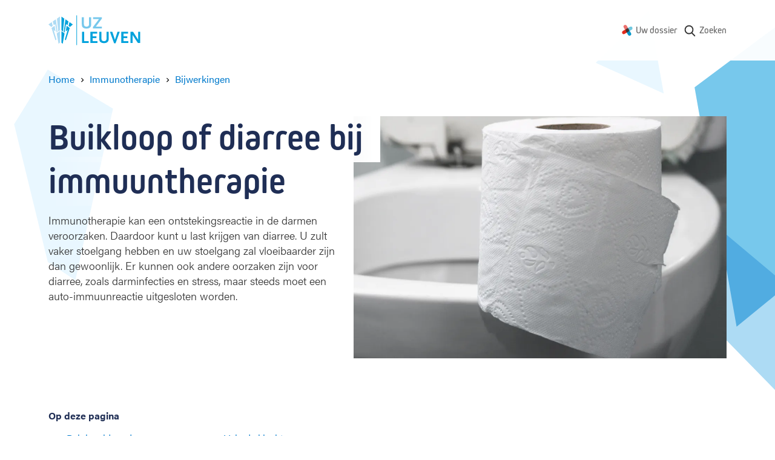

--- FILE ---
content_type: text/html; charset=UTF-8
request_url: https://www.uzleuven.be/nl/immunotherapie/bijwerkingen/buikloop-diarree
body_size: 13476
content:
<!DOCTYPE html>
<html lang="nl" dir="ltr">
  <head>
    <meta charset="utf-8" />
<meta name="MobileOptimized" content="width" />
<meta name="HandheldFriendly" content="true" />
<meta name="viewport" content="width=device-width, initial-scale=1.0" />
<link rel="icon" href="/themes/custom/drupack/favicon.ico" type="image/vnd.microsoft.icon" />
<link rel="alternate" hreflang="nl" href="https://www.uzleuven.be/nl/immunotherapie/bijwerkingen/buikloop-diarree" />


    <link rel="dns-prefetch" href="https://www.googletagmanager.com">
    <link rel="dns-prefetch" href="https://wmimages.uzleuven.be">
    <link rel="dns-prefetch" href="https://assets.uzleuven.be">

    <title>Buikloop of diarree bij immuuntherapie | UZ Leuven</title>
    
    <meta name="twitter:card" content="summary" />
    <meta property="og:title" content="Buikloop of diarree" />
    <meta name="description" content="Immunotherapie kan een ontstekingsreactie in de darmen veroorzaken. Daardoor kunt u last krijgen van diarree. U zult vaker stoelgang hebben en uw stoelgang zal vloeibaarder zijn dan gewoonlijk. " />
    <meta property="og:description" content="Immunotherapie kan een ontstekingsreactie in de darmen veroorzaken. Daardoor kunt u last krijgen van diarree. U zult vaker stoelgang hebben en uw stoelgang zal vloeibaarder zijn dan gewoonlijk. " />
    <meta property="og:image" content="https://wmimages.uzleuven.be/styles/e22cb3eafdd54a57844ed34d1de56912a49c9848/2021-12/buikloop.jpg?style=W3sicmVzaXplIjp7ImZpdCI6Imluc2lkZSIsIndpZHRoIjoxMjAwLCJoZWlnaHQiOjYzMCwid2l0aG91dEVubGFyZ2VtZW50Ijp0cnVlfX1d&amp;sign=d44f77b0872861323fdea1f4e4aea0077da5f3e7f85534388993e87c647e8c6b" />
    <meta property="og:image:secure_url" content="https://wmimages.uzleuven.be/styles/e22cb3eafdd54a57844ed34d1de56912a49c9848/2021-12/buikloop.jpg?style=W3sicmVzaXplIjp7ImZpdCI6Imluc2lkZSIsIndpZHRoIjoxMjAwLCJoZWlnaHQiOjYzMCwid2l0aG91dEVubGFyZ2VtZW50Ijp0cnVlfX1d&amp;sign=d44f77b0872861323fdea1f4e4aea0077da5f3e7f85534388993e87c647e8c6b" />
    <meta property="og:image:type" content="image/png" />
    <meta property="og:image:width" content="1200" />
    <meta property="og:image:height" content="630" />

    <link rel="stylesheet" media="all" href="https://use.typekit.net/hvb0vud.css" />
<link rel="stylesheet" media="all" href="/themes/custom/drupack/public/resources/css/global.css?t8r3wj" />

    
    <link rel="apple-touch-icon" sizes="180x180" href="/apple-touch-icon.png">
    <link rel="icon" type="image/png" sizes="32x32" href="/favicon-32x32.png">
    <link rel="icon" type="image/png" sizes="16x16" href="/favicon-16x16.png">
    <link rel="manifest" href="/site.webmanifest">
    <link rel="mask-icon" href="/safari-pinned-tab.svg" color="#5bbad5">
    <meta name="msapplication-TileColor" content="#e9f7ff">
    <meta name="theme-color" content="#e9f7ff">

    <!-- Google Tag Manager -->
    <script>(function(w,d,s,l,i){w[l]=w[l]||[];w[l].push({'gtm.start':
    new Date().getTime(),event:'gtm.js'});var f=d.getElementsByTagName(s)[0],
    j=d.createElement(s),dl=l!='dataLayer'?'&l='+l:'';j.async=true;j.src=
    'https://www.googletagmanager.com/gtm.js?id='+i+dl;f.parentNode.insertBefore(j,f);
    })(window,document,'script','dataLayer','GTM-MWC2SJN');</script>
    <!-- End Google Tag Manager -->
  </head>
  <body>
    <!-- Google Tag Manager (noscript) -->
    <noscript><iframe src="https://www.googletagmanager.com/ns.html?id=GTM-MWC2SJN"
    height="0" width="0" style="display:none;visibility:hidden"></iframe></noscript>
    <!-- End Google Tag Manager (noscript) -->
    <!-- Start Svg Map -->
      <div class="svg-sprite" style="display: none;">
    <svg xmlns="http://www.w3.org/2000/svg">
      <defs>
                  <symbol id="mynexushealth" width="181" height="186" viewBox="0 0 181 186"><defs><path d="M82 65.72l-67.33 38.05A29.25 29.25 0 000 128.97v.38a29.25 29.25 0 0043.83 25.14l37.97-21.81 5.33-34.04a29.9 29.9 0 01-2.1-3.97l-3.03-28.95z" id="a"/></defs><g fill="none" fill-rule="evenodd"><g transform="translate(0 .99)"><path d="M55.54 0c-4.82.06-9.7 1.32-14.18 3.9a29.42 29.42 0 00-10.79 40.09l21.87 38.19 32.4-3.4c.77-.56 1.58-1.08 2.44-1.57l15.81-24.43L81.3 14.73A29.22 29.22 0 0056.27 0h-.73z" fill="#EB706D"/><path d="M151.32 28.95a29.23 29.23 0 00-14.38 3.89l-34.19 19.73 4.52 34.33.5.84c.17.3.35.61.51.92l23.58 14.67 34.24-19.75a29.25 29.25 0 0014.68-25.21V58a29.25 29.25 0 00-29.13-29.05h-.33z" fill="#70C8DF"/><path d="M132.3 102.78l-32.1 3.35c-.85.62-1.74 1.2-2.68 1.74l-15.71 24.3-.09.04 21.77 38.08A29.1 29.1 0 00128.65 185h.3a28.82 28.82 0 0014.35-3.9 29.43 29.43 0 0010.76-40.05l-21.77-38.28z" fill="#0397C9"/><use fill="#E22B1C" xlink:href="#a"/></g><path d="M81.78 133.6l25.32-14.69c.78-.45 1.54-.94 2.26-1.45l-2.49 1.44-.01.01c-4.48 2.6-8.55-10.1-13.38-10.05h-.55c-9-.08-18.55 9.59-24.1 1.9l12.95 22.84z" fill="#5D312F"/><path d="M118.34 79.7c1.39 2.65-4.43 5.4-3.9 8.2.32 1.7 2.83 4.67 2.85 6.39l-2.85.63c-.12 9.04 2.92 16.72-4.66 22.3l22.42-13.07-13.86-24.45z" fill="#008CB6"/><path d="M102.97 53.55L77.73 68.2c-.76.44-1.5.9-2.2 1.4l2.42-1.4c4.56-2.63 9.44 11.67 14.33 11.67 9.7 0 19.23-10.63 24.68-1.83l-14-24.5z" fill="#394C5F"/><path d="M92.36 64.32c-4.9 0-9.85 1.25-14.4 3.87v.01l-2.43 1.4a29.02 29.02 0 00-10.97 15 29.29 29.29 0 001.15 20.69l1.57 2.74 1.48 2.6a28.9 28.9 0 0023.16 11.95h.54a28.6 28.6 0 0014.13-3.87h.01l2.47-1.44a29.17 29.17 0 0012.29-23.63v-.42a29.41 29.41 0 00-3.85-14.23l-.54-.95a28.93 28.93 0 00-24.61-13.72" fill="#453331"/></g></symbol>
                  <symbol id="search" viewBox="0 0 20 20"><path d="M17.257 16.802l-3.945-4.158a6.817 6.817 0 001.57-4.361c0-3.74-3.001-6.783-6.69-6.783C4.501 1.5 1.5 4.543 1.5 8.283s3.002 6.783 6.691 6.783a6.558 6.558 0 003.834-1.227l3.974 4.19a.86.86 0 001.234.024.894.894 0 00.024-1.25zM8.19 3.27c2.727 0 4.946 2.25 4.946 5.014 0 2.765-2.219 5.014-4.946 5.014s-4.945-2.25-4.945-5.014c0-2.765 2.218-5.014 4.945-5.014z" fill="currentColor" fill-rule="nonzero"/></symbol>
                  <symbol id="arrow-right" viewBox="0 0 20 20"><g transform="rotate(-90 10 8)" fill="none" fill-rule="evenodd"><circle cx="8" cy="8" r="8"/><path d="M8.75 3.8v5.589l2.45-2.45L12.26 8 8 12.26 3.74 8 4.8 6.94l2.45 2.449V3.8h1.5z" fill="currentColor" fill-rule="nonzero"/></g></symbol>
                <symbol id="wieni" viewBox="0 0 61 22"><g fill="currentColor" fill-rule="evenodd"><path d="M19.125 21.59v-1.207h-2.783v-7.564h-3.9v1.208h2.61v6.356h-2.78v1.208h6.853zM14.92 11.38h1.556V9.84H14.92v1.54zM2.466 12.82H1.192l1.87 8.77h1.275l1.72-5.543h.034l1.72 5.544H9.09l1.87-8.772H9.702l-1.374 6.814h-.032l-1.595-5.146h-1.25l-1.594 5.146h-.034L2.466 12.82zm17.27 4.385c0-2.747 1.74-4.64 4.303-4.64 2.517 0 4.222 1.853 4.222 4.64v.48h-7.168c.083 1.754 1.259 2.93 2.946 2.93 1.225 0 2.236-.596 2.93-1.837l1.094.694c-.962 1.574-2.32 2.368-4.024 2.368-2.55 0-4.303-1.87-4.303-4.635zm7.15-.63c-.131-1.687-1.258-2.78-2.847-2.78-1.654 0-2.83 1.16-2.912 2.78h5.76zm4.317-3.756h-1.288l-.004 8.772h1.292V16.56c0-1.69 1.13-2.78 2.833-2.784 1.571 0 2.448 1.046 2.448 2.9v4.915h1.292v-5.263c0-2.317-1.374-3.757-3.642-3.757-1.145 0-2.22.447-2.9 1.224h-.031v-.976zm15.153 7.564v1.208h-6.853v-1.208h2.782v-6.356h-2.61v-1.208h3.906v7.564h2.775zm-2.649-9.003h-1.555V9.84h1.555v1.54zm4.29 9.003H60.11v1.208H47.997v-1.208z"/><path d="M0 4.4l.624-.12c.096.741.547 1.112 1.352 1.112.741 0 1.112-.224 1.112-.672 0-.213-.077-.373-.232-.48-.155-.107-.528-.235-1.12-.384-.645-.165-1.073-.339-1.284-.52-.21-.181-.31-.424-.3-.728.01-.299.156-.561.436-.788.28-.227.665-.34 1.156-.34.496 0 .89.11 1.184.328.293.219.49.504.592.856l-.584.192c-.187-.544-.581-.816-1.184-.816-.31 0-.547.057-.712.172-.165.115-.248.241-.248.38 0 .128.019.221.056.28.037.059.152.13.344.212.192.083.504.18.936.292.357.09.644.181.86.272.216.09.373.196.472.316.099.12.161.23.188.332.027.101.043.243.048.424.016.347-.116.64-.396.88s-.719.36-1.316.36c-.619 0-1.09-.145-1.416-.436A1.719 1.719 0 0 1 0 4.4zM6.816.744V0h.752v.744h-.752zM5.432 2.16V1.6h2.08v3.68h1.4v.56h-3.52v-.56h1.472V2.16H5.432zm6.272 2.448V2.184h-1.352V1.6h1.36V.56h.64V1.6h1.528v.584h-1.52v2.344c0 .25.035.427.104.528.07.101.208.152.416.152h.72v.632h-.752c-.4 0-.69-.103-.872-.308-.181-.205-.272-.513-.272-.924zm6.976-.08l.536.352c-.16.31-.388.567-.684.772-.296.205-.66.308-1.092.308-.576 0-1.05-.204-1.424-.612-.373-.408-.56-.95-.56-1.628 0-.677.183-1.22.548-1.628.365-.408.833-.612 1.404-.612.57 0 1.033.2 1.388.6.355.4.532.947.532 1.64v.192h-3.2c.005.405.119.75.34 1.032.221.283.54.424.956.424.192 0 .361-.025.508-.076a.928.928 0 0 0 .36-.216c.093-.093.164-.176.212-.248.048-.072.099-.156.152-.252l.024-.048zm-2.536-1.136h2.52a1.549 1.549 0 0 0-.32-.928c-.203-.261-.515-.392-.936-.392-.41 0-.723.14-.936.42a1.5 1.5 0 0 0-.328.9zM26.44 3.12v1.312c0 .25.104.47.312.656.208.187.467.28.776.28.421 0 .741-.144.96-.432.219-.288.328-.693.328-1.216s-.11-.928-.328-1.216c-.219-.288-.539-.432-.96-.432-.33 0-.595.108-.792.324a1.048 1.048 0 0 0-.296.724zm-.656 2.72V0h.656v2.008h.016c.299-.352.69-.528 1.176-.528.539 0 .983.205 1.332.616.35.41.524.952.524 1.624 0 .677-.17 1.22-.508 1.628-.339.408-.788.612-1.348.612-.283 0-.532-.055-.748-.164-.216-.11-.38-.23-.492-.364h-.016v.408h-.592zm5.616 1.8l.8-2.12-1.648-3.92h.704l1.256 3.08h.016l1.128-3.08h.688l-2.28 6.04H31.4z" fill-rule="nonzero"/></g></symbol>
        <symbol id="logo" viewBox="0 0 152 50"><g fill="none" fill-rule="evenodd"><path d="M46.7.4v49.1" stroke="#00A2DC" stroke-width=".991"/><path d="M68 20.9c-1.3.9-2.9 1.3-5.2 1.3-2.3 0-3.8-.4-5.2-1.3-1.9-1.3-2.5-2.9-2.5-6.2V3.4h3.5v11.5c0 2.7 1.4 4.1 4.4 4.1 2.7 0 4.1-1.5 4.1-4.1V3.4h3.5v11.3c-.1 3.4-.7 4.9-2.6 6.2zM73.6 21.9v-2.3l10-13.2h-9.9v-3h14.6v2.3l-9.9 13.2h9.9v3z" fill="#77C8EC" fill-rule="nonzero"/><path fill="#00A2DC" fill-rule="nonzero" d="M55.5 45.9V27.4H59v15.5h7.6v3zM69.3 45.9V27.4h11.3v3h-7.7V35h6.3v3h-6.3v4.9H81v3zM96.9 44.9c-1.3.9-2.9 1.3-5.2 1.3-2.3 0-3.8-.4-5.2-1.3-1.9-1.3-2.5-2.9-2.5-6.2V27.4h3.5v11.5c0 2.7 1.4 4.1 4.4 4.1 2.7 0 4.1-1.5 4.1-4.1V27.4h3.5v11.3c0 3.4-.7 4.9-2.6 6.2zM110.9 46.4h-2.5l-6.9-19h3.9l4.2 12.5.1.3.1.3.1.3v-.2c0-.3 0-.3.1-.5l.1-.2 4-12.5h3.7l-6.9 19zM120.3 45.9V27.4h11.3v3h-7.7V35h6.3v3h-6.3v4.9h8.1v3zM147.8 46.1l-7.9-12c-.1-.1-.2-.3-.4-.7l-.2-.4c-.1-.2-.2-.3-.3-.6V46h-3.4V27.4h4.1l7.8 12.2c0 .1.1.2.2.4s.1.3.2.4l.2.5.2.3V27.4h3.3V46h-3.8v.1zM21.4 25l2.7 2.1 2.1-21.3-4.8-3.4zM25.3 27.7l1.3 1 .1-.1L29 14.8l2.5 1.9 1.6-6.3-5-3.5zM33.2 17.7l2.4 1.8 4.7-4.1-5.5-3.9z"/><path fill="#00A2DC" fill-rule="nonzero" d="M31.8 24.3l-4.7 16 1.6 1.3 6.5-20.3-5.1-3.7-1.5 9.4zM21.4 45.5l2.2 1.8 3-17.1-5.2-3.9z"/><path fill="#ADDBF4" fill-rule="nonzero" d="M18.9 25l-2.7 2.1-2.1-21.3 4.8-3.4zM15 27.7l-1.3 1-.1-.1-2.3-13.8-2.5 1.9-1.6-6.3 5-3.5zM7.1 17.7l-2.4 1.8L0 15.4l5.5-3.9z"/><path fill="#ADDBF4" fill-rule="nonzero" d="M8.5 24.3l4.7 16-1.6 1.3-6.5-20.3 5.1-3.7 1.5 9.4zM18.9 45.5l-2.2 1.8-3-17.1 5.2-3.9z"/></g></symbol>
        <!-- social -->
        <symbol id="facebook" viewBox="0 0 24 24"><path d="M1.325 24A1.325 1.325 0 0 1 0 22.675V1.325C0 .593.593 0 1.325 0h21.35C23.407 0 24 .593 24 1.325v21.35c0 .732-.593 1.325-1.325 1.325H16.56v-9.294h3.12l.466-3.622H16.56V8.77c0-1.048.29-1.763 1.795-1.763h1.918v-3.24c-.332-.045-1.47-.143-2.795-.143-2.766 0-4.659 1.688-4.659 4.788v2.67H9.692v3.623h3.127V24H1.325z" fill-rule="evenodd"/></symbol>
        <symbol id="twitter" viewBox="0 0 300 271"> <path d="m236 0h46l-101 115 118 156h-92.6l-72.5-94.8-83 94.8h-46l107-123-113-148h94.9l65.5 86.6zm-16.1 244h25.5l-165-218h-27.4z"/></symbol>
        <symbol id="linkedin" viewBox="0 0 20 20"><path d="M18 18h-3.679v-5.126c0-1.341-.575-2.257-1.84-2.257-.968 0-1.507.618-1.757 1.214-.094.213-.08.511-.08.81V18H7s.047-9.08 0-9.905h3.644V9.65C10.86 8.97 12.024 8 13.883 8 16.189 8 18 9.425 18 12.493V18zM3.99 7h-.024C2.773 7 2 6.119 2 5.002 2 3.862 2.796 3 4.013 3 5.229 3 5.976 3.86 6 4.998 6 6.115 5.229 7 3.99 7zM2 8h3v10H2V8z" fill="currentColor" fill-rule="evenodd"></path></symbol>
        <symbol id="instagram" viewBox="0 0 20 20"><path d="M10 1c2.444 0 2.75.01 3.71.054.959.044 1.613.196 2.185.419.592.23 1.094.537 1.594 1.038.5.5.808 1.002 1.038 1.594.223.572.375 1.226.419 2.184C18.99 7.25 19 7.556 19 10s-.01 2.75-.054 3.71c-.044.959-.196 1.613-.419 2.185a4.412 4.412 0 0 1-1.038 1.594c-.5.5-1.002.809-1.594 1.039-.572.222-1.226.374-2.184.418-.96.044-1.267.054-3.711.054s-2.75-.01-3.71-.054c-.959-.044-1.613-.196-2.185-.418a4.412 4.412 0 0 1-1.594-1.039c-.5-.5-.809-1.002-1.039-1.594-.222-.572-.374-1.226-.418-2.184C1.01 12.75 1 12.444 1 10s.01-2.75.054-3.71c.044-.959.196-1.613.418-2.185A4.412 4.412 0 0 1 2.511 2.51c.5-.5 1.002-.808 1.594-1.038.572-.223 1.226-.375 2.184-.419C7.25 1.01 7.556 1 10 1zm0 1.622c-2.403 0-2.688.009-3.637.052-.877.04-1.354.187-1.67.31-.421.163-.72.358-1.036.673-.315.315-.51.615-.673 1.035-.123.317-.27.794-.31 1.671-.043.95-.052 1.234-.052 3.637s.009 2.688.052 3.637c.04.877.187 1.354.31 1.671.163.42.358.72.673 1.035.315.315.615.51 1.035.673.317.123.794.27 1.671.31.95.043 1.234.052 3.637.052s2.688-.009 3.637-.052c.877-.04 1.354-.187 1.67-.31.421-.163.72-.358 1.036-.673.315-.315.51-.615.673-1.035.123-.317.27-.794.31-1.671.043-.95.052-1.234.052-3.637s-.009-2.688-.052-3.637c-.04-.877-.187-1.354-.31-1.67a2.788 2.788 0 0 0-.673-1.036 2.789 2.789 0 0 0-1.035-.673c-.317-.123-.794-.27-1.671-.31-.95-.043-1.234-.052-3.637-.052zm0 2.756a4.622 4.622 0 1 1 0 9.244 4.622 4.622 0 0 1 0-9.244zM10 13a3 3 0 1 0 0-6 3 3 0 0 0 0 6zm5.884-7.804a1.08 1.08 0 1 1-2.16 0 1.08 1.08 0 0 1 2.16 0z" fill="currentColor" fill-rule="evenodd"></path></symbol>
      </defs>
    </svg>
  </div>

    <!-- End Svg Map -->

    
      <div class="l-page site-container">
    <div class="l-page__shapes">
      <div class="l-page__shapes-inner">
        <div class="l-page__shape is-before" id="page-bg-before"></div>
        <div class="l-page__shape is-after" id="page-bg-after"></div>
      </div>
    </div>

  
<header class="header">
  <div class="header__language-switch is-mobile">
      </div>
  <div class="header__inside">
    <a class="header__logo" href=/nl>
      <svg viewbox="0 0 152 50" width="152" height="50">
        <title>Logo UZ Leuven</title>
        <g fill="none" fill-rule="evenodd"><path d="M46.7.4v49.1" stroke="#00A2DC" stroke-width=".991"/><path d="M68 20.9c-1.3.9-2.9 1.3-5.2 1.3-2.3 0-3.8-.4-5.2-1.3-1.9-1.3-2.5-2.9-2.5-6.2V3.4h3.5v11.5c0 2.7 1.4 4.1 4.4 4.1 2.7 0 4.1-1.5 4.1-4.1V3.4h3.5v11.3c-.1 3.4-.7 4.9-2.6 6.2zM73.6 21.9v-2.3l10-13.2h-9.9v-3h14.6v2.3l-9.9 13.2h9.9v3z" fill="#77C8EC" fill-rule="nonzero"/><path fill="#00A2DC" fill-rule="nonzero" d="M55.5 45.9V27.4H59v15.5h7.6v3zM69.3 45.9V27.4h11.3v3h-7.7V35h6.3v3h-6.3v4.9H81v3zM96.9 44.9c-1.3.9-2.9 1.3-5.2 1.3-2.3 0-3.8-.4-5.2-1.3-1.9-1.3-2.5-2.9-2.5-6.2V27.4h3.5v11.5c0 2.7 1.4 4.1 4.4 4.1 2.7 0 4.1-1.5 4.1-4.1V27.4h3.5v11.3c0 3.4-.7 4.9-2.6 6.2zM110.9 46.4h-2.5l-6.9-19h3.9l4.2 12.5.1.3.1.3.1.3v-.2c0-.3 0-.3.1-.5l.1-.2 4-12.5h3.7l-6.9 19zM120.3 45.9V27.4h11.3v3h-7.7V35h6.3v3h-6.3v4.9h8.1v3zM147.8 46.1l-7.9-12c-.1-.1-.2-.3-.4-.7l-.2-.4c-.1-.2-.2-.3-.3-.6V46h-3.4V27.4h4.1l7.8 12.2c0 .1.1.2.2.4s.1.3.2.4l.2.5.2.3V27.4h3.3V46h-3.8v.1zM21.4 25l2.7 2.1 2.1-21.3-4.8-3.4zM25.3 27.7l1.3 1 .1-.1L29 14.8l2.5 1.9 1.6-6.3-5-3.5zM33.2 17.7l2.4 1.8 4.7-4.1-5.5-3.9z"/><path fill="#00A2DC" fill-rule="nonzero" d="M31.8 24.3l-4.7 16 1.6 1.3 6.5-20.3-5.1-3.7-1.5 9.4zM21.4 45.5l2.2 1.8 3-17.1-5.2-3.9z"/><path fill="#ADDBF4" fill-rule="nonzero" d="M18.9 25l-2.7 2.1-2.1-21.3 4.8-3.4zM15 27.7l-1.3 1-.1-.1-2.3-13.8-2.5 1.9-1.6-6.3 5-3.5zM7.1 17.7l-2.4 1.8L0 15.4l5.5-3.9z"/><path fill="#ADDBF4" fill-rule="nonzero" d="M8.5 24.3l4.7 16-1.6 1.3-6.5-20.3 5.1-3.7 1.5 9.4zM18.9 45.5l-2.2 1.8-3-17.1 5.2-3.9z"/></g>
      </svg>
    </a>
    <nav class="header__nav " aria-label="Main navigation">
              <div class="header__language-switch is-desktop">
                  </div>
                    <ul class="nav js-nav">
                                                              <li class="nav__item">
                <svg class="nav__icon" width="18" height="18" viewbox="0 0 181 186"><use xlink:href="#mynexushealth"></use></svg>
                <a href="https://www.uzleuven.be/mynexuzhealth" target="_blank" rel="noreferrer noopener" class="nav__link">Uw dossier</a href="https://www.uzleuven.be/mynexuzhealth" target="_blank" rel="noreferrer noopener" class="nav__link">
              </li>
                        <li class="nav__item nav__more">
              <button>
                <span class="visually-hidden">Show more</span>
                <svg width="16" height="4" xmlns="http://www.w3.org/2000/svg"><path d="M2 0a2 2 0 1 1 0 4 2 2 0 0 1 0-4zm6 0a2 2 0 1 1 0 4 2 2 0 0 1 0-4zm6 0a2 2 0 1 1 0 4 2 2 0 0 1 0-4z" fill="#666" fill-rule="nonzero"/></svg>
              </button>
            </li>
                </ul>
      <ul class="overflow-nav js-overflow-nav"></ul>
    </nav>
          <a class="header__search" href="/nl/zoeken">
        <svg width="22" height="22" aria-hidden="true">
          <use xlink:href="#search"></use>
        </svg>
        <span class="header__search-text">Zoeken</span>
      </a>
      </div>
</header>

    <div id="alert"></div>

    <div id="outdated-browser" style="display: none;" data-title="Uw browser is verouderd" data-description="&lt;p&gt;Het lijkt erop dat u een verouderde browser&amp;nbsp;gebruikt. Dit kan problemen veroorzaken met sommige delen van de website. Werk bij naar de meest recente versie van uw browser of gebruik een andere browser zoals &lt;a data-fragment=&quot;&quot; href=&quot;https://www.google.nl/intl/nl/chrome/?brand=CHBD&amp;amp;gclsrc=aw.ds&amp;amp;&amp;amp;gclid=EAIaIQobChMIsYSikcn76AIVC553Ch3NTAdHEAAYASAAEgI8bvD_BwE&quot;&gt;Google Chrome&lt;/a&gt;.&lt;/p&gt;
">
      
<div class="alert-banner is-browser-message">
  <div class="alert-banner__content">
    
    <div class="alert-banner__wrapper">
      <h3 class="alert-banner__title heading-3">
                  <svg width="16" height="16" xmlns="http://www.w3.org/2000/svg"><g fill="none" fill-rule="evenodd"><g><circle fill="#007ACC" cx="8" cy="8" r="8"/><rect fill="#FFF" x="7" y="4" width="2" height="5" rx="1"/><circle fill="#FFF" cx="8" cy="11" r="1"/></g></g></svg>
                <span class="alert-banner__title-browser-message"></span>
      </h3>
      <div class="alert-banner__description alert-banner__description-browser-message"></div>
    </div>

      </div>
</div>
    </div>

    

    
    <main class="l-page__content">        <div data-drupal-messages-fallback class="hidden"></div>



  
<nav class="breadcrumb hero__breadcrumb" aria-label="Breadcrumb">
  <ol class="breadcrumb__list">
          <li class="breadcrumb__item"><a class="breadcrumb__link" href="/nl"><span class="breadcrumb__link__text">Home</span></a>
                    <span class="breadcrumb__icon" aria-hidden="true"></span>
                  </li>
          <li class="breadcrumb__item"><a class="breadcrumb__link" href="/nl/immunotherapie"><span class="breadcrumb__link__text">Immunotherapie</span></a>
                    <span class="breadcrumb__icon" aria-hidden="true"></span>
                  </li>
          <li class="breadcrumb__item"><a class="breadcrumb__link" href="/nl/immunotherapie/bijwerkingen"><span class="breadcrumb__link__text">Bijwerkingen</span></a>
                  </li>
          <li class="breadcrumb__item">          <a class="visually-hidden" aria-current="page">Buikloop of diarree</a></li>
      </ol>
</nav>

<header class="hero is-meta has-bg">
  <div class="hero__content">
    <h1 class="hero__title header-hero ">
      <span class="hero__title__text">Buikloop of diarree bij immuuntherapie</span>
    </h1>

        
          <div class="hero__intro text "><p>Immunotherapie kan een ontstekingsreactie in de darmen veroorzaken. Daardoor kunt u last krijgen van diarree. U zult vaker stoelgang hebben en uw stoelgang zal vloeibaarder zijn dan gewoonlijk. Er kunnen ook andere oorzaken zijn voor diarree, zoals darminfecties en stress, maar steeds moet een auto-immuunreactie uitgesloten worden.</p>

<p>&nbsp;</p>

<p>&nbsp;</p>

<p>&nbsp;</p></div>
    
        
          
  <div class="toc hero__toc">
    <div class="toc__title">Op deze pagina</div>
    <ul class="toc__list has-columns">
              <li class="toc__item">
          <svg class="toc__icon is-down" width="20" height="20" aria-hidden="true">
            <use xlink:href="#arrow-right" />
          </svg>
          <span class="toc__text">
            <a class="toc__link" href="#drink-voldoende-en-pas-uw-voeding-aan">Drink voldoende en pas uw voeding aan</a>
          </span>
        </li>
              <li class="toc__item">
          <svg class="toc__icon is-down" width="20" height="20" aria-hidden="true">
            <use xlink:href="#arrow-right" />
          </svg>
          <span class="toc__text">
            <a class="toc__link" href="#wees-zacht-voor-uw-huid">Wees zacht voor uw huid </a>
          </span>
        </li>
              <li class="toc__item">
          <svg class="toc__icon is-down" width="20" height="20" aria-hidden="true">
            <use xlink:href="#arrow-right" />
          </svg>
          <span class="toc__text">
            <a class="toc__link" href="#medicatie">Medicatie</a>
          </span>
        </li>
              <li class="toc__item">
          <svg class="toc__icon is-down" width="20" height="20" aria-hidden="true">
            <use xlink:href="#arrow-right" />
          </svg>
          <span class="toc__text">
            <a class="toc__link" href="#volg-de-klacht-op">Volg de klacht op </a>
          </span>
        </li>
              <li class="toc__item">
          <svg class="toc__icon is-down" width="20" height="20" aria-hidden="true">
            <use xlink:href="#arrow-right" />
          </svg>
          <span class="toc__text">
            <a class="toc__link" href="#vragen-of-advies">Vragen of advies</a>
          </span>
        </li>
              <li class="toc__item">
          <svg class="toc__icon is-down" width="20" height="20" aria-hidden="true">
            <use xlink:href="#arrow-right" />
          </svg>
          <span class="toc__text">
            <a class="toc__link" href="#alarmsignalen-">Alarmsignalen </a>
          </span>
        </li>
          </ul>
  </div>

    
      </div>
                <div class="hero__media">
          <figure class="media">
            <div class="media__content">
              <img class="media__img hero__media__img" src="https://wmimages.uzleuven.be/styles/57eef194148f5468c7316818506af58a703ab731/2021-12/buikloop.jpg?style=W3sianBlZyI6eyJxdWFsaXR5Ijo3NX19LHsicmVzaXplIjp7ImZpdCI6Imluc2lkZSIsIndpZHRoIjoxMzIwLCJoZWlnaHQiOjgwMCwid2l0aG91dEVubGFyZ2VtZW50Ijp0cnVlfX1d&amp;sign=9207fc8999c3b468b2eb0c58a8b8b6c6af3422b08f51ca04ed72b39633f7873e" alt="Buikloop of diarree bij een oncologische behandeling" />
                          </div>
          </figure>
        </div>
      
      
        </header>

<div class="l-content">
      <article class="l-content__cbs ">
      <div class="cbs ">
                  
    


<div class="message is-accent" id="let-op">
  <div class="message__content">
          <h3 class="message__title heading-3">Let op</h3>
    
          <div class="message__text text"><p>Deze klacht kan wijzen op een<strong> auto-immuunreactie</strong>. Neem daarom contact op met uw zorgverlener.</p>

<p>Pas als een auto-immuunreactie is uitgesloten, kunt u veilig met deze tips aan de slag om deze klacht te verminderen.&nbsp;</p></div>
          </div>
</div>

                  
    

<div id="48655699-202c-4d1b-ba89-eaa8edacd234" class="block--text text">
  <h2 id="drink-voldoende-en-pas-uw-voeding-aan">Drink voldoende en pas uw voeding aan</h2>

<p>Bij buikloop of diarree verliest je lichaam veel meer vocht dan gewoonlijk. Het is belangrijk dat te compenseren door <strong>voldoende te drinken</strong>.</p>

<ul>
	<li>Drink minstens 1,5 tot 2 liter per dag.&nbsp;</li>
	<li>Eet bij alles wat u drinkt vast voedsel (bv. beschuit of toast). Daardoor wordt het vocht in de darmen gebonden.&nbsp;</li>
	<li>Vermijd voeding die ontlasting bevordert.</li>
</ul>

<p>Vette voedingsmiddelen geven niet per se diarree, zoals vaak onterecht wordt gedacht.</p>

<div class="table-wrapper"><table>
	<thead>
		<tr>
			<th>Wel&nbsp;</th>
			<th>Niet&nbsp;</th>
		</tr>
	</thead>
	<tbody>
		<tr>
			<td>Thee</td>
			<td>Koffie</td>
		</tr>
		<tr>
			<td>Rijstwater</td>
			<td>Te koude of te warme dranken</td>
		</tr>
		<tr>
			<td>Wortelsap</td>
			<td>Te sterk gekruide voeding</td>
		</tr>
		<tr>
			<td>Bosbessensap</td>
			<td>Vezelrijk fruit (citrusvruchten, pruimen, kiwi) gedroogd<br>
			fruit, noten en rauwkost</td>
		</tr>
		<tr>
			<td>&nbsp;</td>
			<td>Ontbijtkoek (peperkoek)</td>
		</tr>
	</tbody>
</table></div>

<p>&nbsp;</p>
</div>

                  
    


<div class="message is-default" id="vraag-raad-aan-een-ditist-">
  <div class="message__content">
          <h3 class="message__title heading-3">Vraag raad aan een diëtist </h3>
    
          <div class="message__text text"><p>Aarzel niet om het advies van een diëtist te vragen als u veel last hebt van diarree en maar moeilijk voeding vindt die uw darmen goed verdragen.</p></div>
          </div>
</div>

                  
    
<blockquote class="quote" id="veel-drinken-en-vooral-bananen-zijn-mijn-favoriete-menu-en-het-werkt-voor-mij-zeker-geen-stimulerende-middelen-zoals-koffie-thee-of-alcohol-drinken-en-zeker-niet-roken">
  <div class="quote__content quote__content--no-image">
    <svg class="quote__quotemark" width="50" height="36" xmlns="http://www.w3.org/2000/svg"><path d="M10.976 13.09c6.034 0 10.926 5.13 10.926 11.455C21.902 30.872 17.01 36 10.976 36 4.94 36 .049 30.872.049 24.545L0 22.91C0 10.257 9.784 0 21.854 0v6.545c-4.17 0-8.09 1.703-11.038 4.793a16.413 16.413 0 0 0-1.553 1.893c.558-.092 1.13-.14 1.713-.14zm28.097 0C45.108 13.09 50 18.22 50 24.546 50 30.872 45.108 36 39.073 36c-6.034 0-10.927-5.128-10.927-11.455l-.048-1.636C28.098 10.257 37.882 0 49.95 0v6.545c-4.17 0-8.09 1.703-11.038 4.793a16.404 16.404 0 0 0-1.552 1.893c.558-.092 1.13-.14 1.712-.14z" fill="#007ACC" fill-rule="nonzero"/></svg>
    <div class="quote__text">
      Veel drinken en vooral bananen zijn mijn favoriete menu en het werkt voor mij. Zeker geen stimulerende middelen zoals koffie, thee of alcohol drinken en zeker niet roken!
    </div>
    
          <div class="quote__source">Lotgenoot</div>
      </div>
</blockquote>

                  
    

<div id="b0143dbc-1ca9-4951-a96b-ed2cc99606f1" class="block--text text">
  <h2 id="wees-zacht-voor-uw-huid">Wees zacht voor uw huid&nbsp;</h2>

<p>Ook uw huid lijdt onder de buikloop. Verzorg uw huid na elke ontlasting om te voorkomen dat u daar last of pijn van krijgt.</p>

<ul>
	<li>Maak uw huid schoon met zacht toiletpapier, maar wrijf niet.&nbsp;</li>
	<li>Was al deppend met een niet-geparfumeerde zeep.</li>
	<li>Spoel overvloedig met lauw water.</li>
</ul>

<p>&nbsp;</p>
</div>

                  
    


<div class="message is-accent" id="247b26f5-1c90-40f8-8f6c-b2a2d0c955f4">
  <div class="message__content">
    
          <div class="message__text text"><p>Vermijd geparfumeerde zepen of doekjes. Die kunnen voor extra irritatie zorgen.&nbsp;</p>

<p>Zinkoxidezalf kan wél helpen om uw huid te beschermen.</p></div>
          </div>
</div>

                  
    
<blockquote class="quote" id="ik-gebruikte-een-washandje-en-een-hele-zachte-zeep-dat-hielp-echt-voor-mij">
  <div class="quote__content quote__content--no-image">
    <svg class="quote__quotemark" width="50" height="36" xmlns="http://www.w3.org/2000/svg"><path d="M10.976 13.09c6.034 0 10.926 5.13 10.926 11.455C21.902 30.872 17.01 36 10.976 36 4.94 36 .049 30.872.049 24.545L0 22.91C0 10.257 9.784 0 21.854 0v6.545c-4.17 0-8.09 1.703-11.038 4.793a16.413 16.413 0 0 0-1.553 1.893c.558-.092 1.13-.14 1.713-.14zm28.097 0C45.108 13.09 50 18.22 50 24.546 50 30.872 45.108 36 39.073 36c-6.034 0-10.927-5.128-10.927-11.455l-.048-1.636C28.098 10.257 37.882 0 49.95 0v6.545c-4.17 0-8.09 1.703-11.038 4.793a16.404 16.404 0 0 0-1.552 1.893c.558-.092 1.13-.14 1.712-.14z" fill="#007ACC" fill-rule="nonzero"/></svg>
    <div class="quote__text">
      Ik gebruikte een washandje en een hele zachte zeep, dat hielp echt voor mij.
    </div>
    
          <div class="quote__source">Lotgenoot</div>
      </div>
</blockquote>

                  
    

<div id="c6da6958-5ea3-422c-8b08-6edce5b26304" class="block--text text">
  <h2 id="medicatie">Medicatie</h2>

<p>Neem <strong>nooit </strong>geneesmiddelen tegen diarree zonder daarover uw (huis)arts te raadplegen.&nbsp;</p>

<p>Mogelijk is de medicatie niet aangewezen voor u en moet er eerst gecontroleerd worden of er geen andere oorzaken (zoals een auto-immuunreactie) aan de basis liggen van uw klachten.&nbsp;</p>

<p>&nbsp;</p>
</div>

                  
    

<div id="b42ab069-0225-4493-b138-9e66e4237f0f" class="block--text text">
  <h2 id="volg-de-klacht-op">Volg de klacht op&nbsp;</h2>

<p>Door de klacht goed op te volgen, merkt u&nbsp;mogelijk beter welke voedingsmiddelen de buikloop goed of slecht be&iuml;nvloeden, of wanneer het nodig is uw zorgverleners te raadplegen.</p>
</div>

                  
    
<blockquote class="quote" id="hou-dit-bij-in-een-dagboek-zodat-u-goed-kunt-opvolgen-hoe-het-evolueert">
  <div class="quote__content quote__content--no-image">
    <svg class="quote__quotemark" width="50" height="36" xmlns="http://www.w3.org/2000/svg"><path d="M10.976 13.09c6.034 0 10.926 5.13 10.926 11.455C21.902 30.872 17.01 36 10.976 36 4.94 36 .049 30.872.049 24.545L0 22.91C0 10.257 9.784 0 21.854 0v6.545c-4.17 0-8.09 1.703-11.038 4.793a16.413 16.413 0 0 0-1.553 1.893c.558-.092 1.13-.14 1.713-.14zm28.097 0C45.108 13.09 50 18.22 50 24.546 50 30.872 45.108 36 39.073 36c-6.034 0-10.927-5.128-10.927-11.455l-.048-1.636C28.098 10.257 37.882 0 49.95 0v6.545c-4.17 0-8.09 1.703-11.038 4.793a16.404 16.404 0 0 0-1.552 1.893c.558-.092 1.13-.14 1.712-.14z" fill="#007ACC" fill-rule="nonzero"/></svg>
    <div class="quote__text">
      Hou dit bij in een dagboek, zodat u goed kunt opvolgen hoe het evolueert.
    </div>
    
      </div>
</blockquote>

                  
    

<div id="95dd6f16-8bcb-4e0c-add0-ec93c04cf6d3" class="block--text text">
  <h2 id="vragen-of-advies">Vragen of advies</h2>

<p>Bespreek deze klacht en uw eventuele vragen met uw zorgverleners in het ziekenhuis.</p>

<p>Aarzel niet om er met hen over te spreken of hen te contacteren.&nbsp;</p>
</div>

                  
    



<div class="cta bg-transparent">
	<div class="cta__content cta--align-image-right">
		<div class="cta__wrapper">
						
						
			<h2 class="cta__title heading-3" id="alarmsignalen-">
				Alarmsignalen 
							</h2>
			
			<div class="cta__description text is-reset">
				<p>Contacteer uw arts bij volgende problemen:</p>

<ul>
	<li>4 keer per dag of meer stoelgang&nbsp;</li>
	<li>Branderig gevoel aan de aars</li>
	<li>Bloed in de stoelgang&nbsp;</li>
	<li>Stoelgang met een zwarte kleur</li>
	<li>Koorts&nbsp;</li>
	<li>Droge mond en/of droge tong en minder plassen (tekenen van uitdroging)&nbsp;</li>
</ul>
			</div>
					</div>

			</div>
</div>

                  
    





          
          
                      
<div id="feedback" data-i18n="{&quot;formSource&quot;:&quot;node:277b5e39-7799-4aec-af4d-ff05c2cc1395&quot;,&quot;done&quot;:&quot;Bedankt voor uw feedback.&quot;,&quot;title&quot;:&quot;Opmerking over deze pagina?&quot;,&quot;button_yes&quot;:&quot;Laat het ons weten.&quot;,&quot;email_label&quot;:&quot;E-mail&quot;,&quot;feedback_label&quot;:&quot;Feedback&quot;,&quot;submit_label&quot;:&quot;Stuur uw feedback&quot;,&quot;error_messages&quot;:{&quot;required&quot;:&quot;Dit is een verplicht veld.&quot;,&quot;email&quot;:&quot;Invalid email.&quot;,&quot;min_char&quot;:&quot;Gebruik minimaal 20 tekens. &quot;},&quot;description&quot;:&quot;Dit formulier dient om feedback te geven over de website. U kunt via deze weg geen afspraak maken. Hou er ook rekening mee dat uw opmerking niet terechtkomt bij een arts of andere zorgverlener. Maak voor medische vragen een afspraak bij een dienst of arts.&quot;}"></div>
          
          <div class="meta">
  Laatste aanpassing:
  16 maart 2023
</div>
        </div>
    </article>
  
  </div>


     </main>
    <footer>
        <div class="footer">
      <div class="footer__row">
    <div class="footer__inside">
            <div class="footer__columns">
                            <div class="footer__column">
                          <h4 class="footer__heading heading-3">Contact</h4>
              <p><a href="tel:+3216332211" target="_blank" rel="noreferrer noopener">+32 16 33 22 11</a></p><p>Herestraat 49, 3000 Leuven</p><p><a href="/nl/vestigingen" data-entity-type="node" data-entity-uuid="4ab88251-6000-452d-9c5c-7a4b9f4674d0" data-entity-substitution="canonical">Alle contactgegevens</a></p>
              
<div class="social-list">
  <span class="social-list__title">Vind ons ook op:</span>
  <ul class="list horizontal-list is-small">
            <li>
      <a class="footer__social icon--facebook" href="https://www.facebook.com/uzleuven" target="_blank" rel="noopener noreferrer">
        <svg width="24" height="24"><use xlink:href="#facebook"></use></svg>
        <span class="visually-hidden">Facebook</span>
      </a>
    </li>

                    <li>
      <a class="footer__social icon--instagram" href="https://www.instagram.com/uzleuven.be" target="_blank" rel="noopener noreferrer">
        <svg width="24" height="24"><use xlink:href="#instagram"></use></svg>
        <span class="visually-hidden">Instagram</span>
      </a>
    </li>

                <li>
      <a class="footer__social icon--linkedin" href="https://www.linkedin.com/company/uz-leuven" target="_blank" rel="noopener noreferrer">
        <svg width="24" height="24"><use xlink:href="#linkedin"></use></svg>
        <span class="visually-hidden">LinkedIn</span>
      </a>
    </li>

      </ul>
</div>
                                  </div>
                            <div class="footer__column">
                                          <h4 class="footer__heading heading-3">
                  <a class="heading-link" href="/nl/raadpleging-en-opname"><span class="heading-link__text">Raadpleging en opname</span></a>
                </h4>
                            <ul class="list">
                                  <li>
                    <a href="/nl/raadpleging">Raadpleging</a>
                  </li>
                                  <li>
                    <a href="/nl/diensten-centra-en-afdelingen/dagziekenhuizen">Dagziekenhuizen</a>
                  </li>
                                  <li>
                    <a href="/nl/opname">Opname</a>
                  </li>
                                  <li>
                    <a href="/nl/bezoek/gasthuisberg">Bezoekuren</a>
                  </li>
                                  <li>
                    <a href="/nl/wenskaart">Stuur een wenskaart</a>
                  </li>
                              </ul>
                                  </div>
                            <div class="footer__column">
                                          <h4 class="footer__heading heading-3">
                  <a class="heading-link" href="/nl/over-ons"><span class="heading-link__text">Over UZ Leuven</span></a>
                </h4>
                            <ul class="list">
                                  <li>
                    <a href="/nl/raadpleging-en-opname/kwaliteitsvolle-zorg">Kwaliteitsvolle zorg</a>
                  </li>
                                  <li>
                    <a href="/nl/over-ons#organisatie">Organisatie</a>
                  </li>
                                  <li>
                    <a href="/nl/over-ons#onze-missie">Missie en visie</a>
                  </li>
                                  <li>
                    <a href="/nl/nieuws-en-kalender">Nieuws en evenementen</a>
                  </li>
                                  <li>
                    <a href="/nl/steun">Steun ons</a>
                  </li>
                                  <li>
                    <a href="/nl/jobs">Jobs</a>
                  </li>
                              </ul>
                                  </div>
                            <div class="footer__column">
                                          <h4 class="footer__heading heading-3">
                  <a class="heading-link" href="/nl/professionals"><span class="heading-link__text">Professionals </span></a>
                </h4>
                            <ul class="list">
                                  <li>
                    <a href="/nl/klinische-studies">Klinische studies</a>
                  </li>
                                  <li>
                    <a href="/nl/opleiding">Opleiding</a>
                  </li>
                                  <li>
                    <a href="/nl/stages">Stages</a>
                  </li>
                                  <li>
                    <a href="/nl/research">Research</a>
                  </li>
                                  <li>
                    <a href="/nl/toepassingen-voor-medewerkers">Extranet</a>
                  </li>
                                  <li>
                    <a href="/nl/international-office-werken-leuven">International office</a>
                  </li>
                                  <li>
                    <a href="/nl/pers">Pers en media</a>
                  </li>
                              </ul>
                                  </div>
              </div>
    </div>
  </div>
    
  <div class="footer__row">
    <div class="footer__inside">
      <div class="footer__logos footer__columns"><div class="footer__column">
            <h4 class="footer__heading heading-3">Onze verdiensten</h4>
            <ul class="list">
                              <li>
                
<div class="logo is-footer">
  <div class="logo__media"><img class="logo__img" src="https://wmimages.uzleuven.be/styles/8c9eff553fdfd0ab8c4ca07e7c67791c5685f969/2025-03/Babyvriendelijk_ziekenhuis-label_0.jpg?style=W3sicmVzaXplIjp7ImZpdCI6Imluc2lkZSIsIndpZHRoIjoxNTAsImhlaWdodCI6MTUwLCJ3aXRob3V0RW5sYXJnZW1lbnQiOnRydWV9fSx7ImpwZWciOnsicXVhbGl0eSI6NzV9fV0=&amp;sign=0d6900bd79dd04e6ece2d4172d09862e77c2c698fe2f16fc216b914cc9550d97" alt="Logo Baby- en moedervriendelijk ziekenhuis (BFHI)" />  </div><div class="logo__content">        <h3 class="logo__title heading-3">Babyvriendelijk Ziekenhuis</h3>      <div class="logo__description"><p>Sinds 2008 heeft UZ Leuven het internationale kwaliteitslabel ‘<a data-entity-substitution="canonical" data-entity-type="node" data-entity-uuid="a675c00e-9658-46df-b710-3832b35ecf31" href="/nl/gynaecologie-en-verloskunde/verloskunde/babyvriendelijk-ziekenhuis">Babyvriendelijk Ziekenhuis</a>’</p></div></div></div>
                </li>
                              <li>
                
<div class="logo is-footer">
  <div class="logo__media"><img class="logo__img" src="https://wmimages.uzleuven.be/styles/d2bb2c1c28a1af923afdf19ed70e51a202ae20bb/2024-03/sportbedrijf.png?style=W3sicmVzaXplIjp7ImZpdCI6Imluc2lkZSIsIndpZHRoIjoxNTAsImhlaWdodCI6MTUwLCJ3aXRob3V0RW5sYXJnZW1lbnQiOnRydWV9fV0=&amp;sign=12949ee75fb874c4fd7f60dc509ab4dc8cfc550a7cb59751f37c9e294a874eb2" alt="" />  </div><div class="logo__content">        <h3 class="logo__title heading-3">Sportbedrijf</h3>      <div class="logo__description"><p>UZ Leuven investeert in de gezondheid van zijn medewerkers op het gebied van sporten en bewegen. Daarom ontving het ziekenhuis het label Sportbedrijf van Sport Vlaanderen.</p></div></div></div>
                </li>
                          </ul>
                      </div><div class="footer__column">
            <h4 class="footer__heading heading-3">Partners en netwerken</h4>
            <ul class="list horizontal-list is-small is-logos">
                              <li>
                  
<div class="logo is-footer">
  <div class="logo__media"><a class="logo__link" href="https://www.kuleuven.be/" target="_blank"  rel="nofollow noreferrer" title="KU Leuven"><img class="logo__img" src="https://wmimages.uzleuven.be/styles/d2bb2c1c28a1af923afdf19ed70e51a202ae20bb/2020-01/kuleuven.png?style=W3sicmVzaXplIjp7ImZpdCI6Imluc2lkZSIsIndpZHRoIjoxNTAsImhlaWdodCI6MTUwLCJ3aXRob3V0RW5sYXJnZW1lbnQiOnRydWV9fV0=&amp;sign=ccb054593635a07061ca49104906cdd8ebb15c99356f0b4ed296afd9869196c1" alt="KU Leuven logo" /></a>  </div><div class="logo__content"><a href="https://www.kuleuven.be/" target="_blank" rel="nofollow noreferrer" title="KU Leuven">
                <h3 class="logo__title heading-3">KU Leuven</h3></a>
              </div></div>
                </li>
                              <li>
                  
<div class="logo is-footer">
  <div class="logo__media"><a class="logo__link" href="https://www.vznkul.be/" target="_blank"  rel="nofollow noreferrer" title="Vlaams Ziekenhuis Netwerk (VZN)"><img class="logo__img" src="https://wmimages.uzleuven.be/styles/d2bb2c1c28a1af923afdf19ed70e51a202ae20bb/2020-01/vzn.png?style=W3sicmVzaXplIjp7ImZpdCI6Imluc2lkZSIsIndpZHRoIjoxNTAsImhlaWdodCI6MTUwLCJ3aXRob3V0RW5sYXJnZW1lbnQiOnRydWV9fV0=&amp;sign=064f4cfc250835091a90144b30de158f0ad6a697a054dc09d5ae5e962a9a67cc" alt="VZN logo" /></a>  </div><div class="logo__content"><a href="https://www.vznkul.be/" target="_blank" rel="nofollow noreferrer" title="Vlaams Ziekenhuis Netwerk (VZN)">
                <h3 class="logo__title heading-3">Vlaams Ziekenhuis Netwerk (VZN)</h3></a>
              </div></div>
                </li>
                              <li>
                  
<div class="logo is-footer">
  <div class="logo__media"><a class="logo__link" href="http://www.euhalliance.eu/" target="_blank"  rel="nofollow noreferrer" title="European University Hospital Alliance"><img class="logo__img" src="https://wmimages.uzleuven.be/styles/d2bb2c1c28a1af923afdf19ed70e51a202ae20bb/2020-01/European university hospital alliance.png?style=W3sicmVzaXplIjp7ImZpdCI6Imluc2lkZSIsIndpZHRoIjoxNTAsImhlaWdodCI6MTUwLCJ3aXRob3V0RW5sYXJnZW1lbnQiOnRydWV9fV0=&amp;sign=30bb917bdff243772663c63f47a4b0eaf72e314eb93f60d90a8145b85c7515c1" alt="European University Hospital Alliance" /></a>  </div><div class="logo__content"><a href="http://www.euhalliance.eu/" target="_blank" rel="nofollow noreferrer" title="European University Hospital Alliance">
                <h3 class="logo__title heading-3">European University Hospital Alliance</h3></a>
              </div></div>
                </li>
                              <li>
                  
<div class="logo is-footer">
  <div class="logo__media"><a class="logo__link" href="https://www.plexuszorgnetwerk.be" target="_blank"  rel="nofollow noreferrer" title="Plexus"><img class="logo__img" src="https://wmimages.uzleuven.be/styles/d2bb2c1c28a1af923afdf19ed70e51a202ae20bb/2021-10/plexus-logo.png?style=W3sicmVzaXplIjp7ImZpdCI6Imluc2lkZSIsIndpZHRoIjoxNTAsImhlaWdodCI6MTUwLCJ3aXRob3V0RW5sYXJnZW1lbnQiOnRydWV9fV0=&amp;sign=6951b8bdd59955e59e102dae0153bbc8d55f7faf210d6566dd009a20e716f7f3" alt="" /></a>  </div><div class="logo__content"><a href="https://www.plexuszorgnetwerk.be" target="_blank" rel="nofollow noreferrer" title="Plexus">
                <h3 class="logo__title heading-3">Plexus</h3></a>
              </div></div>
                </li>
                          </ul>
                          <div>
                  
      <a class="link-btn" href="/nl/over-ons/ziekenhuisnetwerken-en-samenwerkingsverbanden" target="" rel="">
      <svg class="link-btn__icon icon is-ghost is-small" width="18" height="18"><use xlink:href="#arrow-right"></use></svg>
      <span class="link-btn__text"><span class="link-btn__text__content">Meer samenwerkingsverbanden</span></span>
    </a>
  
              </div>
                      </div></div>
    </div>
  </div>
  </div>
      
<div class="closure">
  <div class="closure__inside">
    <div class="closure__content">
      <ul class="list horizontal-list is-nav closure__links" id="closure">
                    <li class="closure__item"><a class="closure__link" href="/nl/cookiebeleid">Cookiebeleid</a></li>
                    <li class="closure__item"><a class="closure__link" href="/nl/privacy-en-je-dossier">Privacy</a></li>
                    <li class="closure__item"><a class="closure__link" href="/nl/toegankelijkheid">Toegankelijkheid</a></li>
              </ul>
    </div>

    <div class="closure__wieni">
      <a class="wieni" href="https://www.wieni.be" target="_blank" title="site by wieni" rel="noopener noreferrer">
        <svg class="wieni__logo" width="61" height="22"><use xlink:href="#wieni"></use></svg>
      </a>
    </div>
  </div>
</div>
    </footer>
</div>


    
    <script type="application/json" data-drupal-selector="drupal-settings-json">{"path":{"baseUrl":"\/","pathPrefix":"nl\/","currentPath":"node\/17364","currentPathIsAdmin":false,"isFront":false,"currentLanguage":"nl"},"pluralDelimiter":"\u0003","suppressDeprecationErrors":true,"wmcustom_urls":{"search":"\/nl\/zoeken"},"analytics":{"nodeType":"Page","isMedischeDienst":0},"outdatedBrowser":{"title":"Uw browser is verouderd","message":"\u003Cp\u003EHet lijkt erop dat u een verouderde browser\u0026nbsp;gebruikt. Dit kan problemen veroorzaken met sommige delen van de website. Werk bij naar de meest recente versie van uw browser of gebruik een andere browser zoals \u003Ca data-fragment=\u0022\u0022 href=\u0022https:\/\/www.google.nl\/intl\/nl\/chrome\/?brand=CHBD\u0026amp;gclsrc=aw.ds\u0026amp;\u0026amp;gclid=EAIaIQobChMIsYSikcn76AIVC553Ch3NTAdHEAAYASAAEgI8bvD_BwE\u0022\u003EGoogle Chrome\u003C\/a\u003E.\u003C\/p\u003E\r\n"},"reCaptchaSiteKey":"6LeUbrYUAAAAAHaXxWssFi-QqB4-A-nKbzrx3Hmd","isPublished":true,"user":{"uid":0,"permissionsHash":"9230675bb45e556423549258a397094c00daa10bb2268fa261e3ba2d5402b01c"}}</script>
<script src="/sites/default/files/languages/nl_Ke4ccfaY4O8snfnI3PrdDcuXjw4C0fbB4Uzpp9EYN3c.js?t8r3wj"></script>
<script src="/core/misc/drupalSettingsLoader.js?v=11.2.3"></script>
<script src="/core/misc/drupal.js?v=11.2.3"></script>
<script src="/core/misc/drupal.init.js?v=11.2.3"></script>
<script src="/themes/custom/drupack/public/resources/js/global.js?v=11.2.3"></script>
<script src="/themes/custom/drupack/public/outdated-browser.js?v=11.2.3" defer></script>
<script src="https://polyfill-fastly.io/v3/polyfill.min.js?features=es5%2Ces6%2CArray.prototype.includes%2Cfetch%2CCustomEvent%2CElement.prototype.closest%2CElement.prototype.classList"></script>
<script src="https://stats.uzleuven.be/script/C5B9G3B9ACAE1F432A.js" data-waa-disable-on-cookie="WAA_CONSENT=false"></script>


    
  </body>
</html>
